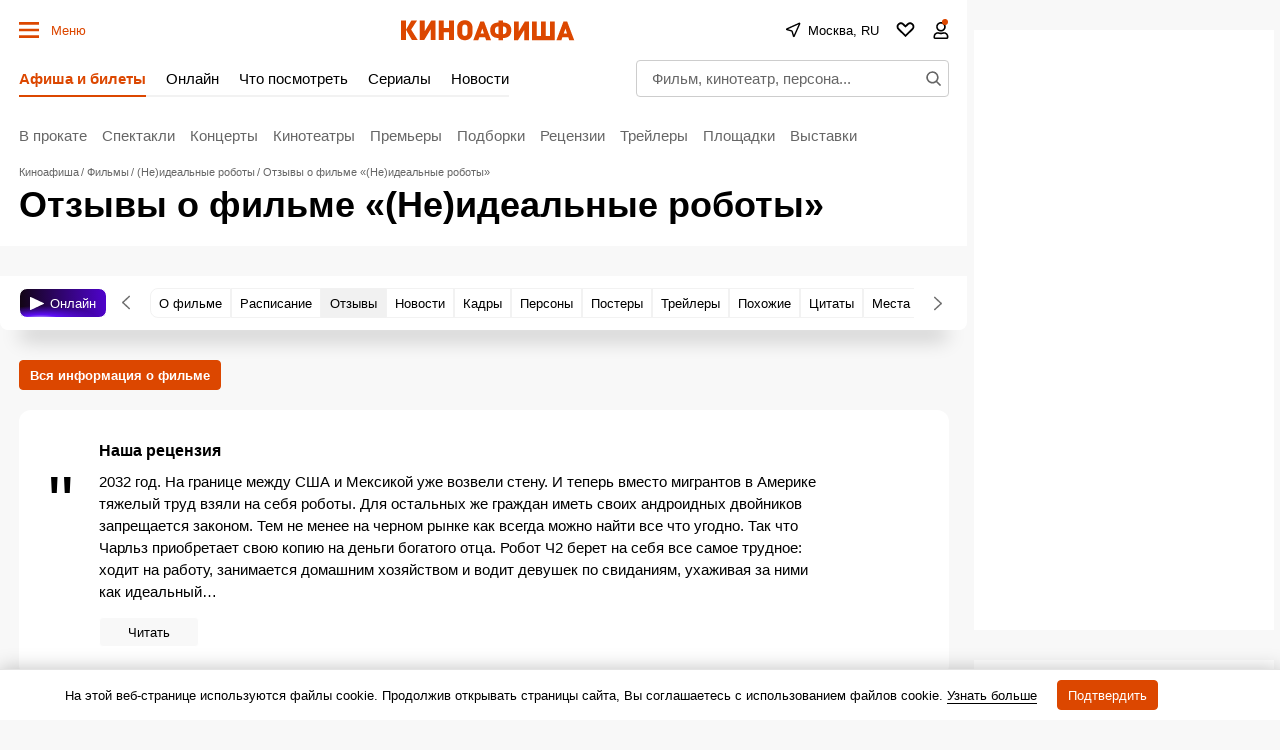

--- FILE ---
content_type: text/html; charset=utf-8
request_url: https://www.google.com/recaptcha/api2/aframe
body_size: 265
content:
<!DOCTYPE HTML><html><head><meta http-equiv="content-type" content="text/html; charset=UTF-8"></head><body><script nonce="wetdwUdG-5Y7tmErf22UWQ">/** Anti-fraud and anti-abuse applications only. See google.com/recaptcha */ try{var clients={'sodar':'https://pagead2.googlesyndication.com/pagead/sodar?'};window.addEventListener("message",function(a){try{if(a.source===window.parent){var b=JSON.parse(a.data);var c=clients[b['id']];if(c){var d=document.createElement('img');d.src=c+b['params']+'&rc='+(localStorage.getItem("rc::a")?sessionStorage.getItem("rc::b"):"");window.document.body.appendChild(d);sessionStorage.setItem("rc::e",parseInt(sessionStorage.getItem("rc::e")||0)+1);localStorage.setItem("rc::h",'1769444680884');}}}catch(b){}});window.parent.postMessage("_grecaptcha_ready", "*");}catch(b){}</script></body></html>

--- FILE ---
content_type: application/javascript; charset=utf8
request_url: https://static.kinoafisha.info/static/assets/js/plugins/Comments.js?7
body_size: 718
content:
var Comments = class {
    constructor(wrapper, initial, initialEvent) {
        this._createElements(wrapper);
    }

    _createElements(wrapper){
        const self = this;
        this.wrapper = wrapper;
        this.listTag = wrapper.querySelector('[data-Comments-list]');
        this.param = JSON.parse(this.wrapper.getAttribute('data-param'));
        const newData = {CommentsObj:this};
        this.moduleAll = APP.manager.run(this.wrapper, 'data-comments-modules', (param)=>{
            if(param.name === 'CommentsForm') return {CommentsObj:this, onSuccess:this.addNewComment.bind(this)};
            else return newData;
        });
    }

    _addCss(css){
        APP.bases.helpers.addCss(css);
    }

    async addNewComment(html, css){ /* TODO with manager app. Must return Run obj  */
        this.listTag.insertAdjacentHTML("beforeEnd", html);
        const newCommentTag = this.listTag.lastElementChild;

        css && this._addCss(css);
        //if(!this.moduleAll.CommentsItem)  this.moduleAll.CommentsItem = [];
        const module = await import(/* webpackIgnore: true */ './CommentsItem.js?ver=' + APP.settings.CommentsItem.ver);
        const obj = new module.CommentsItem(newCommentTag, false, false, {'CommentsObj': this});
        //this.moduleAll.CommentsItem.push(obj);
        return obj;
    }

    /*
    * Перед сортировкой проверяем, есть ли форма иесли был нажал ответ и форма не стоит на своем месте - возвращаем ее вниз
    * */
    beforeSort(){
        if(this.moduleAll.CommentsForm){
            this.moduleAll.CommentsForm[0].status.onClickWriteBtn();
        }
        return true;
    }

    del(){
        APP.modules.destroy(this.moduleAll);
    }
};

export {Comments};


--- FILE ---
content_type: application/javascript; charset=utf-8
request_url: https://fundingchoicesmessages.google.com/f/AGSKWxU8USO_qDdMbmMseEcWMYHZJ36o_bJTHmlTJCbWtB82cKLRAY8ss7j9sXYq8ol77Nl_hJr7TannWBHreOmRWiynKfK9ho47mRTXAB9rNQspMirPujsMi85C43VrfyNIP3D6WFIymisiMfbhrcg26asth-dVE6gxv6QdJbWJbYfI4p_0-RtVUJoEKJZt/_/admaven.js/80x468_/vast_ads_/wp-bannerize.-cpm-ads.
body_size: -1290
content:
window['38466a36-dfad-4bb1-ba72-000e5988483f'] = true;